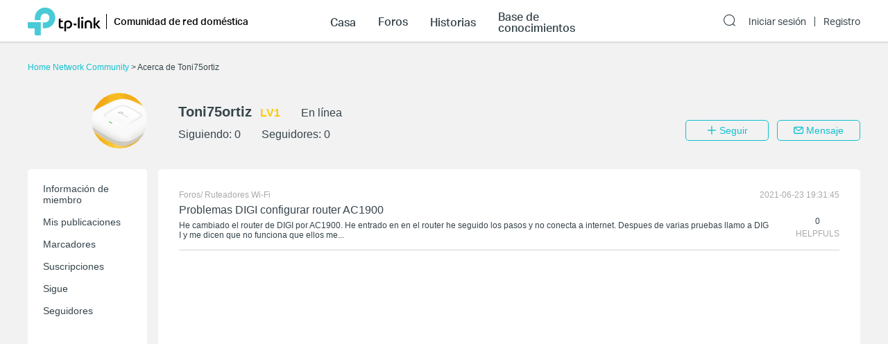

--- FILE ---
content_type: text/html; charset=utf-8
request_url: https://community.tp-link.com/mx/home/uc/post/1169078
body_size: 12340
content:
<!DOCTYPE html>
<html data-n-head-ssr data-n-head="">

<head>
  <meta data-n-head="true" charset="utf-8"/><meta data-n-head="true" name="viewport" content="width=device-width, initial-scale=1, user-scalable=no"/><meta data-n-head="true" data-hid="description" name="description" content="TP-Link Community"/><title data-n-head="true">Home Network Community</title><link data-n-head="true" rel="icon" type="image/x-icon" href="/favicon.ico"/><link data-n-head="true" rel="stylesheet" href="/plugins/ada/css/chunk-vendors.c49e508d.css"/><link data-n-head="true" rel="stylesheet" href="/plugins/ada/css/index.cccd43b9.css"/><script data-n-head="true" src="/plugins/params.js"></script><link rel="stylesheet" href="/_nuxt/app.308f8624aefe9cace4f078ed4f29f8d1.css"><style data-vue-ssr-id="27bacc00:0">.head-search-input-bar .popper__arrow{display:none}.filter-select .el-input .el-select__caret,.filter-select .el-input .el-select__caret.is-reverse{-webkit-transform:rotate(0)!important;transform:rotate(0)!important}.filter-select .el-select__caret:before{content:"\E778"!important;display:inline-block;height:30px;line-height:30px}.app-header .nav-item.forum-wrap.nav-link-wrap.active .module-tree{display:block!important}.filter-select .el-select__caret:after{display:none!important}.app-header .clear-btn{color:#069;font-size:16px;font-weight:500;width:auto;color:#fff}.home-community .app-header .clear-btn{color:#10c1d0}.app-header .filter-select .el-input .el-select__caret{color:#0492eb;color:#fff;font-size:20px;height:auto}.home-community .app-header .filter-select .el-input .el-select__caret{color:#4acbd6}.app-header .search-input.show-bar .el-input{display:block}.app-header .search-input.show-bar .el-input input{vertical-align:middle}.app-header .nav-item .search-bar-external-icon{position:absolute;color:#fff;vertical-align:middle;right:0;top:50%;-webkit-transform:translateY(-50%);transform:translateY(-50%)}.home-community .app-header .nav-item .search-bar-external-icon{color:#36444b}.app-header .nav-item.show-bar .search-bar-external-icon{display:none}.app-header .search-input-mobile{position:fixed;left:0;top:50px;padding:10px;width:100%;font-size:14px;background:#fff;background-clip:padding-box;border-top:2px solid transparent;z-index:101;-webkit-box-sizing:border-box;box-sizing:border-box;display:none}.search-input-mobile.show-bar{display:block}@media (max-width:1200px){.app-header .search-input .el-input__inner{width:75vw}.app-header .clear-btn{width:13vw;font-size:14px;padding:0;margin-left:2vw;font-weight:500}}</style><style data-vue-ssr-id="0b0ca65c:0">.uc-page .brief-info{margin-top:30px;position:relative}.uc-page .avatar-wrap{float:left;width:172px;height:80px;margin-right:15px}.uc-page .avatar-wrap-inner{position:relative;float:right;width:80px;height:80px}.uc-page .avatar-wrap .edit-tip,.uc-page .user-avatar{width:100%;height:100%;border-radius:50%}.uc-page .avatar-wrap .edit-tip{position:absolute;top:0;left:0;font-size:12px;color:#fff;background-color:rgba(33,33,33,.5);text-align:center;line-height:80px;cursor:pointer;white-space:nowrap;overflow:hidden;display:none}.uc-page .avatar-wrap:hover .edit-tip{display:block}.uc-page .brief-info-wrap{position:relative;overflow:hidden}.uc-page .brief-cell-wrap{overflow:hidden}.uc-page .brief-info .info-cell{display:inline-block}.uc-page .brief-info .user-name-cell{margin-bottom:12px}.uc-page .brief-info .el-icon-edit,.uc-page .brief-info .user-name{font-weight:700;margin-right:12px}.uc-page .brief-info .el-icon-edit{cursor:pointer}.uc-page .brief-info .level-name{font-weight:700}.uc-page .user-avatar-xs{float:left;width:50px;height:50px;margin-right:12px;border-radius:50%}.uc-page .brief-info-wrap a{color:#36444b}@media (max-width:767px){.uc-page .brief-info .btn-wrap{margin:12px -12px 0}.uc-page .unblock-btn{padding-left:0;padding-right:0;width:68px}}@media (max-width:768px){.uc-page .brief-info .info-cell{margin-right:12px}.uc-page .brief-info-wrap{padding:0 12px;font-size:12px}.uc-page .brief-info .user-name{font-size:18px}.uc-content-wrap{min-height:370px}.uc-content-box{overflow:hidden}.uc-page .brief-info .main-btn{padding-left:0;padding-right:0;width:100px}.uc-page-dropdown-menu__item{width:100px}}@media (min-width:768px){.uc-page .brief-info .info-cell{margin-right:30px}.uc-page .brief-info-wrap{padding:0 0 0 20px;font-size:16px}.uc-page .brief-info .main-btn{min-width:120px}.uc-page-dropdown-menu__item{width:120px}.uc-page .brief-info .user-name{font-size:20px}.uc-page .uc-container{padding-left:188px}.uc-content-wrap{min-height:546px}.uc-message-dialog .el-dialog{width:494px}}@media (max-width:992px){.uc-page .brief-info .btn-wrap{margin-top:12px;position:relative}}@media (min-width:992px){.uc-page .brief-info-wrap{padding:16px 0 0 30px}.uc-page .brief-info .btn-wrap{position:absolute;bottom:0;right:0}}.uc-container{position:relative}.uc-nav{position:absolute;top:0;left:0;height:100%;background-color:#fff;border-radius:5px}.uc-nav .nav-wrap{width:160px;padding:12px 6px;margin:0}.uc-nav .nav-wrap .nav-link-group{background-color:#f7f7f7;-webkit-transition:height 1s ease;transition:height 1s ease}.uc-nav .nav-wrap .nav-link{display:block;padding:8px 0 8px 16px;border-radius:5px;color:#36444b}.uc-nav .nav-wrap .nav-link.nav-collapse-header-active{font-weight:700}.uc-nav .nav-wrap .nav-link-group .nav-link{padding:8px 0 8px 20px}.uc-nav .nav-link:focus,.uc-nav .nav-link:hover{text-decoration:none}.uc-nav .nav-wrap-inner:hover .nuxt-link-active{background:none}.uc-nav .nav-wrap-inner .nav-link:hover,.uc-nav .nav-wrap-inner .nuxt-link-active,.uc-nav .nav-wrap-inner .nuxt-link-active:hover{background-color:#d7edfc}.home-community .uc-nav .nav-wrap-inner:hover .nuxt-link-active{background:none}.home-community .uc-nav .nav-wrap-inner .nav-link:hover,.home-community .uc-nav .nav-wrap-inner .nuxt-link-active,.home-community .uc-nav .nav-wrap-inner .nuxt-link-active:hover{background-color:#b7ecf0}.uc-page-dropdown-menu__item{padding:0;line-height:24px;text-align:center}.uc-page .send-message-btn{margin-left:12px}.uc-page .unfollow-btn{cursor:default!important}.uc-page .uc-content-wrap{margin-bottom:0}.uc-page .uc-nav-xs{padding-bottom:1px;margin-bottom:24px}.uc-nav-xs:after{content:"";position:absolute;width:100%;height:1px;background:#d3d4d5;left:0;bottom:0}.uc-page .nav-item-xs{position:relative}.uc-page .nav-link-group-xs{position:absolute;left:50%;top:110%;width:120%;-webkit-transform:translateX(-50%);transform:translateX(-50%);z-index:10;border-radius:6px;background-color:#f7f7f7;-webkit-transition:height 1s ease;transition:height 1s ease;overflow:hidden}.uc-page .nav-link-group-xs .uc-nav-link-xs{padding:10px}.uc-page .nav-link-group-xs .uc-nav-link-xs.nuxt-link-active{border:none;background-color:#d7edfc}.uc-page .swiper-container{overflow:visible}.uc-page .swiper-slide{width:auto}.uc-page .uc-nav-link-xs{width:auto;padding:16px 16px 9px;color:#36444b;display:block}.uc-nav-link-xs:focus,.uc-nav-link-xs:hover{text-decoration:none}.uc-page .uc-nav-link-xs.nav-collapse-header-xs-active,.uc-page .uc-nav-link-xs.nuxt-link-active,.uc-page .uc-nav-link-xs.uc-nav-link-xs-active{border-bottom:2px solid #0492eb;margin-bottom:-1px}.home-community .nav-link-group-xs .uc-nav-link-xs.nuxt-link-active{background-color:#10c1d0}.home-community .uc-nav-link-xs.nav-collapse-header-xs-active,.home-community .uc-nav-link-xs.nuxt-link-active,.home-community .uc-page .uc-nav-link-xs.uc-nav-link-xs-active{border-color:#10c1d0}.uc-nav-xs .number-badge-component{margin-left:2px}.uc-message-dialog .to-user{margin-bottom:6px}.message-form .el-form-item{margin-bottom:0}.uc-page .offical-icon{vertical-align:middle;margin-top:-5px;height:20px}</style><style data-vue-ssr-id="195aad38:0">.post-page .posts{margin-bottom:28px}.post-page .post-item{position:relative;font-size:12px;padding-bottom:12px;border-bottom:1px solid #d3d4d5;margin-bottom:12px}.post-page .post-title{margin-top:6px;font-weight:400;font-size:16px}.post-page .post-item__header{position:relative;color:#a7a9ac}.post-page .post-item__header a{color:#a7a9ac}.post-page .content-wrap{position:relative;min-height:36px}.post-page .content-txt{font-size:12px;display:inline-block;margin-top:6px;word-break:break-all}.post-page .qty-label{color:#a7a9ac}.post-page .story-status{color:#1f9900}@media (max-width:768px){.post-page .post-item .other-info{position:relative;margin:6px 0}.post-page .content-txt{max-height:30px;overflow:hidden;line-height:15px;margin-right:0}.post-page .kudo-wrap{position:relative;padding-top:6px}.post-page .qty-data,.post-page .qty-label{display:inline}.post-page .qty-label{padding:0 0 0 4px}}@media (min-width:768px){.post-page .post-item .other-info{position:absolute;top:0;right:0;margin:0}.post-page .content-txt,.post-page .post-title{margin-right:100px}.post-page .kudo-wrap{position:absolute;top:0;right:0;padding-top:0}.post-page .qty-data,.post-page .qty-label{display:block;text-align:center}.post-page .qty-label{padding-top:4px}}</style><style data-vue-ssr-id="47c61252:0">.pager-component .pager-list{text-align:right}.pager-component .page-item{color:#36444b;list-style:none outside none;display:inline-block;line-height:22px;min-width:22px;margin-left:6px;text-align:center;border:1px solid #a7a9ac;border-radius:5px}.pager-component .active{border-color:#0492eb;color:#0492eb}.pager-component .pager-list a:hover{background:#0492eb;border-color:#0492eb;color:#fff;text-decoration:none}.home-community .pager-component .active{border-color:#10c1d0;color:#10c1d0}.home-community .pager-component a:hover{background:#10c1d0;border-color:#10c1d0}.pager-component .more{border:none}@media (max-width:767px){.pager-component .pager-list{display:-webkit-box;display:-ms-flexbox;display:flex;-webkit-box-pack:justify;-ms-flex-pack:justify;justify-content:space-between}}</style><style data-vue-ssr-id="679496ea:0">@media (max-width:767px){.avaster-upload-dialog .el-dialog{width:100%;min-width:100%;min-height:100vh;margin:0 auto!important}.avaster-upload-dialog .el-dialog__header .el-dialog__title{font-size:16px}.avaster-upload-dialog .el-dialog__headerbtn .el-dialog__close{font-size:18px;font-weight:700;color:#36444b}.avaster-upload-dialog .el-dialog__body .el-button+.el-button{margin-left:0}.avaster-upload-dialog .el-dialog__body .el-button{width:100%}.avaster-upload-dialog .el-dialog__body .half-btn-wrap{width:50%}.avaster-upload-dialog .avaster-upload-dialog-footer{display:none}}@media (min-width:768px){.avaster-upload-dialog .el-dialog{width:446px;min-width:494px}.avaster-upload-dialog .avaster-selecter .avaster-selecter-browser,.avaster-upload-dialog .avaster-selecter .avaster-selecter-tip{display:inline-block}}.avaster-upload-dialog .half-btn-wrap{display:inline-block;-webkit-box-sizing:border-box;box-sizing:border-box}.avaster-upload-dialog .half-btn-wrap+.half-btn-wrap{padding-left:12px}.avaster-upload-dialog .avaster-selecter .avaster-selecter-title{font-size:14px;color:#36444b;line-height:16px}.avaster-upload-dialog .avaster-selecter .avaster-selecter-browser{margin-top:12px;vertical-align:top}.avaster-upload-dialog .avaster-selecter .avaster-selecter-tip{margin-top:12px;margin-left:8px;font-size:12px;color:#a7a9ac;line-height:14px;vertical-align:top}.avaster-upload-dialog .avaster-selecter .avaster-upload-error{margin-top:4px;color:#e62532}.avaster-upload-dialog .avaster-selecter .avaster-upload-error .iconfont{font-size:23px}.avaster-upload-dialog .avaster-selecter .avaster-upload-error span{vertical-align:3px;font-size:12px;line-height:14px}.avaster-upload-dialog .avaster-selecter .avaster-selecter-hr{margin-top:25px;margin-bottom:24px;background:#d3d4d5;height:1px}.avaster-upload-dialog .avaster-selecter .avaster-selecter-default{margin:12px -7px 24px}.avaster-upload-dialog .avaster-selecter .avaster-selecter-default-item{position:relative;margin:14px 7px;cursor:pointer}.avaster-upload-dialog .avaster-selecter .avaster-selecter-default-item img{width:43px;height:43px}.avaster-upload-dialog .avaster-selecter .avaster-selecter-default-item-selected img{outline:2px solid #0492eb}.avaster-upload-dialog .avaster-selecter .avaster-selecter-default-item-selected:after{position:absolute;content:"";background:url([data-uri]);background-size:100%;width:20px;height:20px;right:0}.avaster-upload-dialog .avaster-canvas{width:100%;height:300px;margin-bottom:24px}.avaster-upload-dialog .avaster-canvas img{max-width:100%;max-height:100%}.avaster-upload-dialog .avaster-upload-dialog-footer{text-align:right}.avaster-upload-dialog .cropper-modal{background-color:#fff}</style><style data-vue-ssr-id="3543aac7:0">@media (max-width:767px){.nickname-dialog .el-dialog{width:100%;min-height:100vh;margin:0 auto!important}.nickname-dialog .nickname-dialog-wrap{padding:82px 24px 40px}.nickname-dialog .el-button{width:100%}}@media (min-width:768px){.nickname-dialog .el-dialog{width:494px}.nickname-dialog .nickname-dialog-header{display:none}.nickname-dialog .nickname-dialog-wrap{padding:30px 24px 40px}.nickname-dialog .el-button{width:100px}}.nickname-dialog .el-dialog__header{display:none}.nickname-dialog .el-dialog__body{padding:0;word-break:normal}.nickname-dialog .nickname-tip1{line-height:21px;margin-bottom:16px;font-size:18px;color:#36444b}.nickname-dialog .nickname-tip2{line-height:16px;font-size:14px;color:#36444b}.nickname-dialog .nickname-tip3{margin-top:24px;margin-bottom:5px}.field-error input{border-color:red}.nickname-dialog .nickname-save-btn{margin-top:30px}.nickname-dialog .el-icon-close{position:absolute;top:20px;right:20px;font-size:1.5em;cursor:pointer}@media (max-width:767px){.nickname-dialog .el-icon-close{top:64px}}</style><style data-vue-ssr-id="c326ad6c:0">.footer{font-size:12px;line-height:1.2;background-color:#363e4d}.footer .footer-container{margin-top:0}.footer li{list-style:none outside none}.footer .col,.footer .col dl{float:left}@media only screen and (max-width:768px){.footer{margin-top:30px}.footer .col.b{float:left;margin-top:18px}.footer .sub-nav .col dl{padding-right:20px}}@media only screen and (min-width:768px){.footer{margin-top:60px}.footer .col.b{float:right;margin-top:0}.footer .sub-nav .col dl{padding-right:70px}}.footer .sub-nav{padding:30px 0 10px}.footer .site-select-and-copyright,.footer .site-select-and-copyright a,.footer .sub-nav,.footer .sub-nav a{color:#fff;font-weight:400}.footer .sub-nav .col dl:last-child{padding-right:0}.footer .sub-nav .col dt{padding-bottom:15px;font-size:14px}.footer .sub-nav .col dd li{margin-bottom:10px}.footer .sub-nav .follow-us a{float:left;margin-right:9px}.footer .sub-nav .follow-us a:last-child{margin-right:0}.follow-us .icon{display:inline-block;width:32px;height:32px;overflow:hidden;text-indent:100px;white-space:nowrap;text-decoration:none;background-repeat:no-repeat;background-position:50% 50%}.footer .site-select-and-copyright{padding:12px 0 30px;text-align:center}.footer .copyright{padding-top:7px;color:#787878}.footer .icon-down-drop{padding-right:25px}.footer .sub-nav .col dd a,.site-select-and-copyright .col a{color:#a0a2a8}.footer .sub-nav .col dd .social-icon{color:#fff;font-size:32px;line-height:1}.footer .social-icon-item{width:32px;height:32px;display:inline-block}.footer .social-icon-vk{background:url(/_nuxt/img/ic-vk.2d367f4.png) 50% 0 no-repeat;background-size:100%}.footer .social-icon-youtube{background:url([data-uri]) 50% 0 no-repeat;background-size:100%}.footer .social-icon-telegram{background:url(/_nuxt/img/ic-telegram.7e25d41.png) 50% 0 no-repeat;background-size:100%}.footer .social-icon-twitter{background:url(/_nuxt/img/ic-twitter.098fb90.png) 50% 0 no-repeat;background-size:100%}@media only screen and (max-width:767.99px){.footer .col.a{display:-webkit-box;display:-ms-flexbox;display:flex;float:none}.footer .col .about{-webkit-box-flex:1;-ms-flex:1;flex:1;padding-right:0}.footer .site-select-and-copyright{text-align:left}}</style><style data-vue-ssr-id="132af6f4:0">#tp-cookie-banner{font-size:16px;line-height:1.5;color:rgba(54,68,75,.9);background:hsla(0,0%,100%,.86);position:fixed;left:0;right:0;bottom:0;z-index:99998;-webkit-box-shadow:0 -2px 4px #ccc;box-shadow:0 -2px 4px #ccc}#tp-cookie-banner .tp-cookie-banner-container{padding:1.25em 20px;width:100%;max-width:95em;margin:0 auto;-webkit-box-sizing:border-box;box-sizing:border-box}#tp-cookie-banner a{color:#069;cursor:pointer;text-decoration:underline}#tp-cookie-banner .tp-cookie-button-box{margin-top:1em;text-align:right}#tp-cookie-banner .el-dialog{width:800px;max-width:88%}#tp-cookie-banner .el-dialog__header{padding:0}#tp-cookie-banner .el-dialog__body{padding:30px 40px 20px}#tp-cookie-banner .el-dialog__body p{font-size:16px;line-height:1.5;word-break:normal;margin-bottom:.5em}#tp-cookie-banner .el-dialog__body .tp-cookie-title h2{font-size:24px;margin-bottom:.5em}#tp-cookie-banner .el-dialog__body .tp-cookie-item{margin-top:.5em}#tp-cookie-banner .el-dialog__body .tp-cookie-item .tp-cookie-item-title{display:-webkit-box;display:-ms-flexbox;display:flex;-webkit-box-pack:justify;-ms-flex-pack:justify;justify-content:space-between;padding:.5em 0;gap:10px}#tp-cookie-banner .el-dialog__body .tp-cookie-item .tp-cookie-item-title h3{font-size:1.25em;cursor:pointer;position:relative}#tp-cookie-banner .el-dialog__body .tp-cookie-item .tp-cookie-item-title h3:before{content:"+";position:absolute;top:0;right:calc(100% + .5em)}#tp-cookie-banner .el-dialog__body .tp-cookie-item .tp-cookie-item-title h3.active:before{content:"-"}#tp-cookie-banner .el-dialog__body .tp-cookie-item .tp-cookie-item-detail{margin-top:.5em}#tp-cookie-banner .el-dialog__body .tp-cookie-item .tp-cookie-item-detail hr{margin:.25em 0}#tp-cookie-banner .el-dialog__body .tp-cookie-item .tp-cookie-item-detail p{font-size:12px}#tp-cookie-banner .el-dialog__body .tp-cookie-item .tp-cookie-item-detail p.tp-cookie-item-list-title{font-weight:700}#tp-cookie-banner .el-dialog__footer{text-align:center;padding:0 40px 30px}.home-community #tp-cookie-banner a{color:#10c1d0}@media (max-width:1199px){#tp-cookie-banner{font-size:12px}}@media (max-width:767px){#tp-cookie-banner .tp-cookie-button-box .el-button{display:block;width:100%}#tp-cookie-banner .tp-cookie-button-box .el-button+.el-button{margin:1em 0 0}#tp-cookie-banner .el-dialog__body{padding-left:20px;padding-right:20px}#tp-cookie-banner .el-dialog__body p{font-size:14px}#tp-cookie-banner .el-dialog__body .tp-cookie-item .tp-cookie-item-title h3:before{right:100%}#tp-cookie-banner .el-dialog__footer{padding-left:20px;padding-right:20px}#tp-cookie-banner .el-dialog__footer .el-button{display:block;width:100%}#tp-cookie-banner .el-dialog__footer .el-button+.el-button{margin:1em 0 0}}</style>
  <!-- Global site tag (gtag.js) - Google Analytics -->
  <script>
    window.dataLayer = window.dataLayer || [];
    function gtag() { dataLayer.push(arguments); }
    gtag('js', new Date());
  </script>
</head>

<body class="home-community" data-n-head="class">
  <div data-server-rendered="true" id="__nuxt"><div class="nuxt-progress" style="width:0%;height:2px;background-color:#0492EB;opacity:0;"></div><div id="__layout"><div class="default-container"><div class="app-header community-app-header show"><div class="container"><div class="logo"><i class="navbar-toggle hidden-lg-and-up el-icon-ic-menu iconfont"></i><i class="hidden-lg-and-up search-icon-xs el-icon-search"></i><a href="https://www.tp-link.com/" target="_blank" data-vars-event-category="Header-Logo" class="ga-click"><img src="/_nuxt/img/logo-dark.4cccba2.png" alt="TP-Link" class="logo-img hidden-md-and-down"></a><a href="/" data-vars-event-category="Header-Logo" class="ga-click nuxt-link-active"><img src="/_nuxt/img/logo-dark.4cccba2.png" alt="TP-Link" class="logo-img hidden-lg-and-up"></a><div class="el-dropdown"><a href="/mx/home/" data-vars-event-category="SOHO_Header-home" class="hidden-sm-and-down community-name font-aktiv-medium ga-click nuxt-link-active">Comunidad de red doméstica</a><ul class="el-dropdown-menu el-popper header-dropdown" style="display:none;"><li tabindex="-1" class="el-dropdown-menu__item"><!----><a href="/mx/" data-vars-event-category="Community-Home" class="ga-click nuxt-link-active">Hogar comunitario</a></li><!----><li tabindex="-1" class="el-dropdown-menu__item"><!----><a href="/mx/smart-home" data-vars-event-category="SmartHome" class="ga-click">Comunidad de hogares inteligentes
              </a></li><li tabindex="-1" class="el-dropdown-menu__item"><!----><a href="/mx/business" data-vars-event-category="Business" class="ga-click">Comunidad de Negocios
              </a></li></ul></div><div class="search-input-mobile nav-item hidden-lg-and-up"><div class="el-select search-input filter-select"><!----><div class="el-input el-input--suffix"><!----><input type="text" readonly="readonly" autocomplete="off" placeholder="Buscar el Comunidad de red doméstica" class="el-input__inner"><!----><span class="el-input__suffix"><span class="el-input__suffix-inner"><i class="el-select__caret el-input__icon el-icon-"></i><!----><!----><!----><!----><!----></span><!----></span><!----><!----></div><div class="el-select-dropdown el-popper head-search-input-bar" style="min-width:;display:none;"><div class="el-scrollbar" style="display:none;"><div class="el-select-dropdown__wrap el-scrollbar__wrap el-scrollbar__wrap--hidden-default"><ul class="el-scrollbar__view el-select-dropdown__list"><!----><ul class="el-select-group__wrap"><li class="el-select-group__title">Busca en</li><li><ul class="el-select-group"><li class="el-select-dropdown__item"><span>Comunidad de red doméstica</span></li></ul></li></ul><!----><ul class="el-select-group__wrap"><li class="el-select-group__title"></li><li><ul class="el-select-group"><li class="el-select-dropdown__item"><span>Foros</span></li></ul></li></ul><ul class="el-select-group__wrap"><li class="el-select-group__title"></li><li><ul class="el-select-group"><li class="el-select-dropdown__item"><span>Cuentos</span></li></ul></li></ul><ul class="el-select-group__wrap"><li class="el-select-group__title"></li><li><ul class="el-select-group"><li class="el-select-dropdown__item"><span>Base de conocimientos</span></li></ul></li></ul></ul></div><div class="el-scrollbar__bar is-horizontal"><div class="el-scrollbar__thumb" style="width:0;transform:translateX(0%);ms-transform:translateX(0%);webkit-transform:translateX(0%);"></div></div><div class="el-scrollbar__bar is-vertical"><div class="el-scrollbar__thumb" style="height:0;transform:translateY(0%);ms-transform:translateY(0%);webkit-transform:translateY(0%);"></div></div></div><!----></div></div><button type="button" class="el-button clear-btn el-button--text"><!----><!----><span>Cancelar</span></button></div></div><div class="bs-navbar collapsed"><div class="navbar-mask hidden-lg-and-up"></div><div class="navbar-nav"><div class="hidden-lg-and-up navbar-toggle nav-item"><i class="el-icon-close"></i></div><div class="nav-wrap"><div data-vars-event-category="SOHO_Header-Menu_home" class="nav-item nav-link-wrap font-aktiv-medium ga-click"><span class="forum-link font-aktiv-medium">Casa</span></div><div tabindex="0" class="nav-item forum-wrap nav-link-wrap"><span data-vars-event-category="SOHO_Header-Menu_forums" class="forum-link font-aktiv-medium ga-click">Foros</span><div tabindex="0" class="module-tree hidden-md-and-down" style="display:none;"><div class="container"><div class="module-tree-wrap"><div class="module-tree-item"><div class="module-tree-inner"><span data-vars-event-category="SOHO_Header-Menu_forums_Wi-Fi-para-toda-la-casa" class="module-tree-parent ga-click">Wi-Fi para toda la casa</span><div><a href="/mx/home/forum/316" data-vars-event-category="SOHO_Header-Menu_forums_Wi-Fi-para-toda-la-casa_Deco" class="module-tree-child">
                                Deco
                              </a></div></div></div>  <div class="module-tree-item"><div class="module-tree-inner"><span data-vars-event-category="SOHO_Header-Menu_forums_Ruteadores-Wi-Fi" class="module-tree-parent ga-click">Ruteadores Wi-Fi</span><div><a href="/mx/home/forum/302" data-vars-event-category="SOHO_Header-Menu_forums_Ruteadores-Wi-Fi_Ruteadores-Wi-Fi" class="module-tree-child">
                                Ruteadores Wi-Fi
                              </a></div></div></div>  <div class="module-tree-item"><div class="module-tree-inner"><span data-vars-event-category="SOHO_Header-Menu_forums_Expansión-de-la-red" class="module-tree-parent ga-click">Expansión de la red</span><div><a href="/mx/home/forum/362" data-vars-event-category="SOHO_Header-Menu_forums_Expansión-de-la-red_Extensores-de-rango" class="module-tree-child">
                                Extensores de rango
                              </a><a href="/mx/home/forum/368" data-vars-event-category="SOHO_Header-Menu_forums_Expansión-de-la-red_Adaptadores" class="module-tree-child">
                                Adaptadores
                              </a><a href="/mx/home/forum/364" data-vars-event-category="SOHO_Header-Menu_forums_Expansión-de-la-red_Powerline" class="module-tree-child">
                                Powerline
                              </a><a href="/mx/home/forum/370" data-vars-event-category="SOHO_Header-Menu_forums_Expansión-de-la-red_Accesorios" class="module-tree-child">
                                Accesorios
                              </a><a href="/mx/home/forum/366" data-vars-event-category="SOHO_Header-Menu_forums_Expansión-de-la-red_Puntos-de-acceso" class="module-tree-child">
                                Puntos de acceso
                              </a><a href="/mx/home/forum/372" data-vars-event-category="SOHO_Header-Menu_forums_Expansión-de-la-red_Switches-PyME" class="module-tree-child">
                                Switches PyME
                              </a></div></div></div>  <div class="module-tree-item"><div class="module-tree-inner"><span data-vars-event-category="SOHO_Header-Menu_forums_Módem-/-puertas-de-enlace" class="module-tree-parent ga-click">Módem / puertas de enlace</span><div><a href="/mx/home/forum/374" data-vars-event-category="SOHO_Header-Menu_forums_Módem-/-puertas-de-enlace_Cable-Módem-y-ruteadores" class="module-tree-child">
                                Cable Módem y ruteadores
                              </a><a href="/mx/home/forum/396" data-vars-event-category="SOHO_Header-Menu_forums_Módem-/-puertas-de-enlace_Módem-DSL-y-ruteadores" class="module-tree-child">
                                Módem DSL y ruteadores
                              </a><a href="/mx/home/forum/398" data-vars-event-category="SOHO_Header-Menu_forums_Módem-/-puertas-de-enlace_Ruteadores-3G/4G/MiFi" class="module-tree-child">
                                Ruteadores 3G/4G/MiFi
                              </a></div></div></div>  <div class="module-tree-item"><div class="module-tree-inner"><a href="/mx/home/forum/310" data-vars-event-category="SOHO_Header-Menu_forums_Adaptador-/-Accesorios" class="ga-click"><span class="module-tree-parent">Adaptador / Accesorios</span></a></div></div>  <div class="module-tree-item"><div class="module-tree-inner"><a href="/mx/home/forum/312" data-vars-event-category="SOHO_Header-Menu_forums_Aplicaciones" class="ga-click"><span class="module-tree-parent">Aplicaciones</span></a></div></div>  <div class="module-tree-item"><div class="module-tree-inner"><span data-vars-event-category="SOHO_Header-Menu_forums_Comentarios-y-anuncios" class="module-tree-parent ga-click">Comentarios y anuncios</span><div><a href="/mx/home/forum/406" data-vars-event-category="SOHO_Header-Menu_forums_Comentarios-y-anuncios_Discusión-General" class="module-tree-child">
                                Discusión General
                              </a><a href="/mx/home/forum/408" data-vars-event-category="SOHO_Header-Menu_forums_Comentarios-y-anuncios_Ideas-para-TP-Link" class="module-tree-child">
                                Ideas para TP-Link
                              </a></div></div></div><!----></div></div></div><div class="hidden-lg-and-up modules-wrap-xs" style="display:none;"><ul><li class="module-item-xs"><span>Wi-Fi para toda la casa</span><ul style="display:none;"><li data-vars-event-category="SOHO_Header-Menu_forums_Wi-Fi-para-toda-la-casa_Deco" class="sub-module-item-xs ga-click">
                          Deco
                        </li></ul></li><li class="module-item-xs"><span>Ruteadores Wi-Fi</span><ul style="display:none;"><li data-vars-event-category="SOHO_Header-Menu_forums_Ruteadores-Wi-Fi_Ruteadores-Wi-Fi" class="sub-module-item-xs ga-click">
                          Ruteadores Wi-Fi
                        </li></ul></li><li class="module-item-xs"><span>Expansión de la red</span><ul style="display:none;"><li data-vars-event-category="SOHO_Header-Menu_forums_Expansión-de-la-red_Extensores-de-rango" class="sub-module-item-xs ga-click">
                          Extensores de rango
                        </li><li data-vars-event-category="SOHO_Header-Menu_forums_Expansión-de-la-red_Adaptadores" class="sub-module-item-xs ga-click">
                          Adaptadores
                        </li><li data-vars-event-category="SOHO_Header-Menu_forums_Expansión-de-la-red_Powerline" class="sub-module-item-xs ga-click">
                          Powerline
                        </li><li data-vars-event-category="SOHO_Header-Menu_forums_Expansión-de-la-red_Accesorios" class="sub-module-item-xs ga-click">
                          Accesorios
                        </li><li data-vars-event-category="SOHO_Header-Menu_forums_Expansión-de-la-red_Puntos-de-acceso" class="sub-module-item-xs ga-click">
                          Puntos de acceso
                        </li><li data-vars-event-category="SOHO_Header-Menu_forums_Expansión-de-la-red_Switches-PyME" class="sub-module-item-xs ga-click">
                          Switches PyME
                        </li></ul></li><li class="module-item-xs"><span>Módem / puertas de enlace</span><ul style="display:none;"><li data-vars-event-category="SOHO_Header-Menu_forums_Módem-/-puertas-de-enlace_Cable-Módem-y-ruteadores" class="sub-module-item-xs ga-click">
                          Cable Módem y ruteadores
                        </li><li data-vars-event-category="SOHO_Header-Menu_forums_Módem-/-puertas-de-enlace_Módem-DSL-y-ruteadores" class="sub-module-item-xs ga-click">
                          Módem DSL y ruteadores
                        </li><li data-vars-event-category="SOHO_Header-Menu_forums_Módem-/-puertas-de-enlace_Ruteadores-3G/4G/MiFi" class="sub-module-item-xs ga-click">
                          Ruteadores 3G/4G/MiFi
                        </li></ul></li><li data-vars-event-category="SOHO_Header-Menu_forums_Adaptador-/-Accesorios" class="module-item-xs ga-click">
                      Adaptador / Accesorios
                    </li><li data-vars-event-category="SOHO_Header-Menu_forums_Aplicaciones" class="module-item-xs ga-click">
                      Aplicaciones
                    </li><li class="module-item-xs"><span>Comentarios y anuncios</span><ul style="display:none;"><li data-vars-event-category="SOHO_Header-Menu_forums_Comentarios-y-anuncios_Discusión-General" class="sub-module-item-xs ga-click">
                          Discusión General
                        </li><li data-vars-event-category="SOHO_Header-Menu_forums_Comentarios-y-anuncios_Ideas-para-TP-Link" class="sub-module-item-xs ga-click">
                          Ideas para TP-Link
                        </li></ul></li></ul></div></div><div data-vars-event-category="SOHO_Header-Menu_stories" class="nav-item nav-link-wrap font-aktiv-medium ga-click"><span class="forum-link font-aktiv-medium">Historias</span></div><div data-vars-event-category="SOHO_Header-Menu_stories" class="nav-item nav-link-wrap font-aktiv-medium ga-click"><span class="forum-link font-aktiv-medium">Base de conocimientos</span></div></div><div class="login nav-item"><div class="search-input nav-item"><i class="el-icon-search hidden-md-and-down search-icon search-bar-external-icon"> </i></div><a href="/mx/login?redirect=%2Fmx%2Fhome%2Fuc%2Fpost%2F1169078" data-vars-event-category="Header-Login" class="font-aktiv-regular login-link ga-click">Iniciar sesión</a><a href="/mx/register" data-vars-event-category="Header-Register" class="font-aktiv-regular ga-click">Registro</a></div></div></div></div></div><div class="page-content-wrap"><div class="uc-page"><div class="container"><div class="bread-crumbs"><a href="/mx/home/" class="nuxt-link-active"><span class="hidden-sm-and-up">&lt; </span>Home Network Community
        </a><span class="hidden-xs-only"> &gt; </span><span class="hidden-xs-only">Acerca de Toni75ortiz</span></div><div class="brief-info"><div class="avatar-wrap hidden-xs-only"><div data-vars-event-category="UserCenter_EditAvatar" class="avatar-wrap-inner ga-click"><img src="/avatar/avatar-1.png" class="user-avatar"><!----></div></div><div class="brief-info-wrap"><div class="clear"><img src="/avatar/avatar-1.png" class="user-avatar-xs hidden-sm-and-up"><div class="brief-cell-wrap"><div class="user-name-cell"><span class="info-cell"><span class="user-name">Toni75ortiz</span><!----><!----><span class="level-name">LV1</span></span><span>En línea</span></div><div><span class="info-cell">Siguiendo:
                  <a href="/mx/home/uc/following/1169078">0</a></span><span>Seguidores:
                  <a href="/mx/home/uc/follower/1169078">0</a></span></div></div></div><div class="btn-wrap"><span><button type="button" class="el-button main-btn el-button--default"><!----><!----><span><i class="el-icon-ic-add iconfont"></i> Seguir</span></button></span><button type="button" class="el-button send-message-btn main-btn el-button--default"><!----><!----><span><i class="el-icon-ic-message iconfont"></i> Mensaje</span></button><!----></div></div></div></div><div class="content-wrap"><div class="container uc-container"><div class="uc-nav hidden-xs-only"><div class="nav-wrap page-section"><div class="nav-wrap-inner"><div class="nav-item"><a href="/mx/home/uc/info/1169078" data-vars-event-category="SOHO_UserCenetr_Información-de-miembro" class="nav-link ga-click">
                  Información de miembro
                  <!----></a></div><div class="nav-item"><div class="nav-collapse"><a role="button" class="nav-link nav-collapse-header">Mis publicaciones</a><div class="nav-link-group" style="display:none;"><a href="/mx/home/uc/post/1169078" data-vars-event-category="SOHO_UserCenetr_Todas-las-publicaciones" class="nav-link ga-click nuxt-link-exact-active nuxt-link-active">
                      Todas las publicaciones
                      <!----></a><a href="/mx/home/uc/post/underReview/1169078" data-vars-event-category="SOHO_UserCenetr_Publicaciones-bajo-revisión" class="nav-link ga-click">
                      Publicaciones bajo revisión
                      <!----></a></div></div></div><div class="nav-item"><a href="/mx/home/uc/bookmark/1169078" data-vars-event-category="SOHO_UserCenetr_Marcadores" class="nav-link ga-click">
                  Marcadores
                  <!----></a></div><div class="nav-item"><a href="/mx/home/uc/subscription/1169078" data-vars-event-category="SOHO_UserCenetr_Suscripciones" class="nav-link ga-click">
                  Suscripciones
                  <!----></a></div><div class="nav-item"><a href="/mx/home/uc/following/1169078" data-vars-event-category="SOHO_UserCenetr_Sigue" class="nav-link ga-click">
                  Sigue
                  <!----></a></div><div class="nav-item"><a href="/mx/home/uc/follower/1169078" data-vars-event-category="SOHO_UserCenetr_Seguidores" class="nav-link ga-click">
                  Seguidores
                  <!----></a></div></div></div></div><div class="page-section uc-content-wrap"><div class="uc-content-box"><div class="uc-nav-xs hidden-sm-and-up"><div class="swiper-wrapper"><div class="swiper-slide nav-item-xs"><a href="/mx/home/uc/info/1169078" class="uc-nav-link-xs">
                    Información de miembro
                    <!----></a></div><div class="swiper-slide nav-item-xs"><div class="nav-collapse-xs"><a role="button" class="uc-nav-link-xs nav-collapse-header-xs">Mis publicaciones</a><div class="nav-link-group-xs" style="display:none;"><a href="/mx/home/uc/post/1169078" data-vars-event-category="SOHO_UserCenetr_Todas-las-publicaciones" class="uc-nav-link-xs ga-click nuxt-link-exact-active nuxt-link-active">
                        Todas las publicaciones
                        <!----></a><a href="/mx/home/uc/post/underReview/1169078" data-vars-event-category="SOHO_UserCenetr_Publicaciones-bajo-revisión" class="uc-nav-link-xs ga-click">
                        Publicaciones bajo revisión
                        <!----></a></div></div></div><div class="swiper-slide nav-item-xs"><a href="/mx/home/uc/bookmark/1169078" class="uc-nav-link-xs">
                    Marcadores
                    <!----></a></div><div class="swiper-slide nav-item-xs"><a href="/mx/home/uc/subscription/1169078" class="uc-nav-link-xs">
                    Suscripciones
                    <!----></a></div><div class="swiper-slide nav-item-xs"><a href="/mx/home/uc/following/1169078" class="uc-nav-link-xs">
                    Sigue
                    <!----></a></div><div class="swiper-slide nav-item-xs"><a href="/mx/home/uc/follower/1169078" class="uc-nav-link-xs">
                    Seguidores
                    <!----></a></div></div></div><div class="post-page"><div><div class="posts"><div class="post-item"><div class="post-item__header"><span>
              Foros/
              <a href="/mx/home/forum/302" data-vars-event-category="UserCenter_MyPost_ArticleModule" class="ga-click">Ruteadores Wi-Fi</a></span><div class="other-info">2021-06-23 19:31:45</div></div><div class="post-title"><a href="/mx/home/forum/topic/268416" data-vars-event-category="UserCenter_MyPost_ArticleLink" class="ga-click">Problemas DIGI configurar router AC1900</a><!----></div><div class="content-wrap"><div class="content-txt">He cambiado el router de DIGI por AC1900. He entrado en en el router he seguido los pasos y no conecta a internet. Despues de varias pruebas llamo a DIGI y me dicen que no funciona que ellos me...</div><div class="kudo-wrap"><span class="qty-data">0</span><span class="qty-label">HELPFULS</span></div></div></div></div><!----></div></div></div></div></div></div><div class="el-dialog__wrapper avaster-upload-dialog dialog-component" style="display:none;"><div role="dialog" aria-modal="true" aria-label="dialog" class="el-dialog" style="margin-top:15vh;"><div class="el-dialog__header"><div class="header-wrap"><button type="button" class="el-button header-btn el-button--text"><!----><!----><span>Cancelar</span></button><span class="title-text">Editar Avatar</span><button type="button" class="el-button header-btn el-button--text"><!----><!----><span>Guardar</span></button></div><!----></div><!----><!----></div></div><div class="el-dialog__wrapper uc-message-dialog dialog-component" style="display:none;"><div role="dialog" aria-modal="true" aria-label="dialog" class="el-dialog" style="margin-top:15vh;"><div class="el-dialog__header"><div class="header-wrap"><button type="button" class="el-button header-btn el-button--text"><!----><!----><span>Cancelar</span></button><span class="title-text">Nuevo mensaje</span><button type="button" class="el-button header-btn el-button--text"><!----><!----><span>Enviar</span></button></div><!----></div><!----><div class="el-dialog__footer"><span class="dialog-footer"><button type="button" class="el-button el-button--default"><!----><!----><span>Cancelar</span></button><button type="button" class="el-button el-button--primary"><!----><!----><span>Enviar</span></button></span></div></div></div><div class="el-dialog__wrapper nickname-dialog" style="display:none;"><div role="dialog" aria-modal="true" aria-label="dialog" class="el-dialog" style="margin-top:15vh;"><div class="el-dialog__header"><span class="el-dialog__title"></span><!----></div><!----><!----></div></div></div></div><div class="footer font-aktiv-light"><div class="container footer-container"><div class="sub-nav clear"><div class="col a"><dl class="about"><dt class="more footer-sub-title font-aktiv-medium"><a href="https://www.tp-link.com/about-us/corporate-profile/" data-vars-event-category="Footer-Menu_AboutUs" class="ga-click">Acerca de Nosotros</a></dt><dd><ul><li><a href="https://www.tp-link.com/about-us/corporate-profile/" data-vars-event-category="Footer-Menu_CorporateProfile" class="ga-click">Perfil Corporativo</a></li><li><a href="https://www.tp-link.com/about-us/contact/" data-vars-event-category="Footer-Menu_ContactUs" class="ga-click">Contáctanos</a></li><li><a data-vars-event-category="Footer-Menu_PrivacyPolicy" href="https://privacy.tp-link.com/web/official/privacy-policy?region=MX" class="ga-click">Privacidad</a></li><!----></ul></dd></dl><dl><dt class="more footer-sub-title font-aktiv-medium"><a href="https://www.tp-link.com/press/news/" data-vars-event-category="Footer-Menu_Press" class="ga-click">Prensa</a></dt><dd><ul><li><a href="https://www.tp-link.com/press/news/" data-vars-event-category="Footer-Menu_News" class="ga-click">Noticias</a></li><li><a href="https://www.tp-link.com/press/award/" data-vars-event-category="Footer-Menu_Awards" class="ga-click">Premios</a></li><li><a href="https://www.tp-link.com/press/security-advisory/" data-vars-event-category="Footer-Menu_SecurityAdvisory" class="ga-click">Asesor de seguridad</a></li></ul></dd></dl></div><div class="col b"><dl class="follow-us"><dt class="footer-sub-title font-aktiv-medium">Síguenos</dt><dd><a href="https://www.youtube.com/user/TPLINKTECH" target="_blank" data-vars-event-category="Footer-FollowUs_Youtube" class="social-icon icon-youtube ga-click"><i class="el-icon-ic-youtube iconfont"></i></a><a href="https://www.facebook.com/TPLINKUS/" target="_blank" data-vars-event-category="Footer-FollowUs_Facebook" class="social-icon icon-facebook ga-click"><i class="el-icon-ic-facebook iconfont"></i></a><a href="https://twitter.com/tplinkus" target="_blank" data-vars-event-category="Footer-FollowUs_Twitter" class="social-icon icon-twitter ga-click"><i class="social-icon-twitter social-icon-item"></i></a><a href="https://www.linkedin.com/company/tp-link-technologies-co-ltd?trk=biz-brand-tree-co-name" target="_blank" data-vars-event-category="Footer-FollowUs_Linkedin" class="social-icon icon-linkedin ga-click"><i class="el-icon-ic-linkedin iconfont"></i></a></dd></dl></div></div><div class="row site-select-and-copyright"><div class="copyright">Copyright ©  por TP-LINK TECHNOLOGIES DE MEXICO S.A. de C.V. Todos los derechos reservados.</div></div></div></div><div id="tp-cookie-banner"><div class="tp-cookie-banner" style="display:none;"><div class="tp-cookie-banner-container"><p class="desc">We use cookies and browser activity to improve your experience,
          personalize content and ads, and analyze how our sites are used. For more details, please read our
          <a href="https://privacy.tp-link.com/web/official/privacy-policy?region=MX">Privacy Policy</a>.
        </p><div class="tp-cookie-button-box"><button type="button" class="el-button el-button--default is-plain"><!----><!----><span>Cookie Settings</span></button><button type="button" class="el-button el-button--primary"><!----><!----><span>Accept All Cookies</span></button></div></div></div><div class="el-dialog__wrapper" style="display:none;"><div role="dialog" aria-modal="true" aria-label="dialog" class="el-dialog" style="margin-top:5vh;"><div class="el-dialog__header"><span class="el-dialog__title"></span><button type="button" aria-label="Close" class="el-dialog__headerbtn"><i class="el-dialog__close el-icon el-icon-close"></i></button></div><!----><div class="el-dialog__footer"><div><button type="button" class="el-button el-button--default is-plain"><!----><!----><span>Opt-Out</span></button><button type="button" class="el-button el-button--default is-plain"><!----><!----><span>Save Settings</span></button><button type="button" class="el-button el-button--primary"><!----><!----><span>Accept All Cookies</span></button></div></div></div></div></div><div class="el-dialog__wrapper nickname-dialog" style="display:none;"><div role="dialog" aria-modal="true" aria-label="dialog" class="el-dialog" style="margin-top:15vh;"><div class="el-dialog__header"><span class="el-dialog__title"></span><!----></div><!----><!----></div></div></div></div></div><script type="text/javascript">window.__NUXT__={"layout":"default","data":[{"user":{"userId":1169078,"nickName":"Toni75ortiz","largeIconPath":"\u002Favatar\u002Favatar-1.png","offical":false,"levelName":"LV1","sendMessage":false,"followingQty":0,"followerQty":0,"betaTester":false,"subscribed":false},"followed":false,"friend":false,"isOnline":true},{"currentPage":1,"total":1,"posts":[{"articleId":627564,"sourceId":"268416","sourceType":"TOPIC","replySourceId":null,"replySourceType":null,"moduleId":"302","moduleName":"Ruteadores Wi-Fi","title":"Problemas DIGI configurar router AC1900","content":"He cambiado el router de DIGI por AC1900. He entrado en en el router he seguido los pasos y no conecta a internet. Despues de varias pruebas llamo a DIGI y me dicen que no funciona que ellos me envían mail con un usuario y una contraseña. He vuelto al router y no soy capaz de encontrar donde tengo que ingresar estos datos.","deleted":false,"solved":false,"replies":0,"views":585,"kudos":0,"createdBy":"1169078","creationDate":"2021\u002F06\u002F23 19:31:45 +0000","nickName":"Toni75ortiz","smallIconPath":"\u002Favatar\u002Favatar-1.png","storyStatus":null,"communityType":"SOHO","siteCode":"MX","globalSearch":"Y","countryCode":"ES","betaTester":false,"creatorOffical":false,"top":false,"creator":"Toni75ortiz","language":"SPANISH","lastReplyDate":"2021\u002F06\u002F23 19:31:45 +0000","displayOrder":100,"featured":"N","shortContent":"He cambiado el router de DIGI por AC1900. He entrado en en el router he seguido los pasos y no conecta a internet. Despues de varias pruebas llamo a DIGI y me dicen que no funciona que ellos me...","vote":null,"votable":false,"hot":false,"label":null,"lastReplier":null,"lastReplyId":null,"tagList":null,"lastReplierOffical":false,"lastReplierBetaTester":false,"trendingTopicTop":false,"sourceTypeModuleName":"Forums","storyStatusKey":null}],"hasItems":true}],"error":null,"state":{"locales":["en","us","mx","ru"],"locale":"mx","lang":{"en":"en","us":"en","mx":"es","ru":"ru"},"languages":{"en":"ENGLISH","us":"ENGLISH","mx":"SPANISH","ru":"RUSSIAN"},"user":{"userId":null,"nickName":null,"email":null,"lastVisit":null,"betaTestUser":false,"userToken":null,"offical":false},"smbModules":[{"nodeId":252,"parentId":772,"text":"Wi-Fi Empresarial","expanded":true,"checked":null,"displayOrder":1,"url":"https:\u002F\u002Fstatic-community.tp-link.com\u002Fother\u002F9\u002F11\u002F2020\u002FBusiness-Wi-Fi.png","valid":false,"top":false,"sourceType":"TOPIC,STORY,KB","mainType":"MAIN","leaf":true,"noChildRoot":false},{"nodeId":254,"parentId":772,"text":"Banda Ancha Inalámbrica","expanded":true,"checked":null,"displayOrder":2,"url":"https:\u002F\u002Fstatic-community.tp-link.com\u002Fother\u002F9\u002F11\u002F2020\u002FWireless-Broadband.png","valid":false,"top":false,"sourceType":"TOPIC,STORY,KB","mainType":"MAIN","leaf":true,"noChildRoot":false},{"nodeId":256,"parentId":772,"text":"Switches y Ruteadores","expanded":true,"checked":null,"displayOrder":3,"url":"https:\u002F\u002Fstatic-community.tp-link.com\u002Fother\u002F9\u002F11\u002F2020\u002FSwitch-Routers.png","valid":false,"top":false,"sourceType":"TOPIC,KB","mainType":"MAIN","leaf":true,"noChildRoot":false},{"nodeId":258,"parentId":772,"text":"Peticiones y sugerencias","expanded":true,"checked":null,"displayOrder":4,"url":"https:\u002F\u002Fstatic-community.tp-link.com\u002Fother\u002F9\u002F11\u002F2020\u002FSuggestion.png","valid":false,"top":false,"sourceType":"TOPIC","mainType":"MAIN","leaf":true,"noChildRoot":false},{"nodeId":260,"parentId":772,"text":"Discusión General","expanded":true,"checked":null,"displayOrder":5,"url":"https:\u002F\u002Fstatic-community.tp-link.com\u002Fother\u002F9\u002F11\u002F2020\u002FDiscussion.png","valid":false,"top":false,"sourceType":"TOPIC","mainType":"MAIN","leaf":true,"noChildRoot":false}],"sohoModules":[{"nodeId":296,"parentId":771,"text":"Wi-Fi para toda la casa","expanded":true,"checked":null,"displayOrder":1,"children":[{"nodeId":316,"parentId":296,"text":"Deco","expanded":true,"checked":null,"displayOrder":1,"url":"https:\u002F\u002Fstatic-community.tp-link.com\u002Fother\u002F9\u002F11\u002F2020\u002FDeco.png","valid":false,"top":false,"sourceType":"TOPIC,STORY,KB","mainType":"MAIN","leaf":true,"noChildRoot":false}],"url":"https:\u002F\u002Fstatic-community.tp-link.com\u002Fother\u002F20\u002F8\u002F2018\u002F29d21f5a974149a88cc8b4c66d7bc395.png","valid":false,"top":false,"sourceType":"TOPIC,STORY,KB","leaf":false,"noChildRoot":false},{"nodeId":318,"parentId":771,"text":"Ruteadores Wi-Fi","expanded":true,"checked":null,"displayOrder":2,"children":[{"nodeId":302,"parentId":318,"text":"Ruteadores Wi-Fi","expanded":true,"checked":null,"displayOrder":1,"url":"https:\u002F\u002Fstatic-community.tp-link.com\u002Fother\u002F9\u002F11\u002F2020\u002FWi-Fi-Routers.png","valid":false,"top":false,"sourceType":"TOPIC,STORY,KB","mainType":"MAIN","leaf":true,"noChildRoot":false}],"url":"https:\u002F\u002Fstatic-community.tp-link.com\u002Fother\u002F21\u002F8\u002F2018\u002F46af9e80c24f49839ca2d02894656744.png","valid":false,"top":false,"sourceType":"TOPIC,STORY,KB","leaf":false,"noChildRoot":false},{"nodeId":304,"parentId":771,"text":"Expansión de la red","expanded":true,"checked":null,"displayOrder":4,"children":[{"nodeId":362,"parentId":304,"text":"Extensores de rango","expanded":true,"checked":null,"displayOrder":1,"url":"https:\u002F\u002Fstatic-community.tp-link.com\u002Fother\u002F9\u002F11\u002F2020\u002FRange-Extenders.png","valid":false,"top":false,"sourceType":"TOPIC,STORY,KB","mainType":"MAIN","leaf":true,"noChildRoot":false},{"nodeId":368,"parentId":304,"text":"Adaptadores","expanded":true,"checked":null,"displayOrder":1,"url":"https:\u002F\u002Fstatic-community.tp-link.com\u002Fother\u002F9\u002F11\u002F2020\u002FAdapters.png","valid":false,"top":false,"sourceType":"TOPIC,STORY,KB","mainType":"MAIN","leaf":true,"noChildRoot":false},{"nodeId":364,"parentId":304,"text":"Powerline","expanded":true,"checked":null,"displayOrder":2,"url":"https:\u002F\u002Fstatic-community.tp-link.com\u002Fother\u002F9\u002F11\u002F2020\u002FPowerline-Adapters.png","valid":false,"top":false,"sourceType":"TOPIC,STORY,KB","mainType":"MAIN","leaf":true,"noChildRoot":false},{"nodeId":370,"parentId":304,"text":"Accesorios","expanded":true,"checked":null,"displayOrder":2,"url":"https:\u002F\u002Fstatic-community.tp-link.com\u002Fother\u002F9\u002F11\u002F2020\u002FAccessories.png","valid":false,"top":false,"sourceType":"TOPIC,STORY,KB","mainType":"MAIN","leaf":true,"noChildRoot":false},{"nodeId":366,"parentId":304,"text":"Puntos de acceso","expanded":true,"checked":null,"displayOrder":3,"url":"https:\u002F\u002Fstatic-community.tp-link.com\u002Fother\u002F9\u002F11\u002F2020\u002FAccess-Points.png","valid":false,"top":false,"sourceType":"TOPIC,STORY,KB","mainType":"MAIN","leaf":true,"noChildRoot":false},{"nodeId":372,"parentId":304,"text":"Switches PyME","expanded":true,"checked":null,"displayOrder":3,"url":"https:\u002F\u002Fstatic-community.tp-link.com\u002Fother\u002F9\u002F11\u002F2020\u002FSOHO-Switches.png","valid":false,"top":false,"sourceType":"TOPIC,STORY,KB","mainType":"MAIN","leaf":true,"noChildRoot":false}],"url":"https:\u002F\u002Fstatic-community.tp-link.com\u002Fother\u002F21\u002F8\u002F2018\u002F1ec0377cd9994cb2bd9b9fb5ed3e5308.png","valid":false,"top":false,"sourceType":"TOPIC,STORY,KB","leaf":false,"noChildRoot":false},{"nodeId":306,"parentId":771,"text":"Módem \u002F puertas de enlace","expanded":true,"checked":null,"displayOrder":5,"children":[{"nodeId":374,"parentId":306,"text":"Cable Módem y ruteadores","expanded":true,"checked":null,"displayOrder":1,"url":"https:\u002F\u002Fstatic-community.tp-link.com\u002Fother\u002F9\u002F11\u002F2020\u002FCable-Modem-Routers.png","valid":false,"top":false,"sourceType":"TOPIC,STORY,KB","mainType":"MAIN","leaf":true,"noChildRoot":false},{"nodeId":396,"parentId":306,"text":"Módem DSL y ruteadores","expanded":true,"checked":null,"displayOrder":2,"url":"https:\u002F\u002Fstatic-community.tp-link.com\u002Fother\u002F9\u002F11\u002F2020\u002FDSL-Modem-Routers.png","valid":false,"top":false,"sourceType":"TOPIC,STORY,KB","mainType":"MAIN","leaf":true,"noChildRoot":false},{"nodeId":398,"parentId":306,"text":"Ruteadores 3G\u002F4G\u002FMiFi","expanded":true,"checked":null,"displayOrder":3,"url":"https:\u002F\u002Fstatic-community.tp-link.com\u002Fother\u002F9\u002F11\u002F2020\u002FMiFi.png","valid":false,"top":false,"sourceType":"TOPIC,STORY,KB","mainType":"MAIN","leaf":true,"noChildRoot":false}],"url":"https:\u002F\u002Fstatic-community.tp-link.com\u002Fother\u002F21\u002F8\u002F2018\u002F435c60d888db45eab30c85f4a7ebac1a.png","valid":false,"top":false,"sourceType":"TOPIC,STORY,KB","leaf":false,"noChildRoot":false},{"nodeId":310,"parentId":771,"text":"Adaptador \u002F Accesorios","expanded":true,"checked":null,"displayOrder":6,"url":"https:\u002F\u002Fstatic-community.tp-link.com\u002Fother\u002F22\u002F8\u002F2018\u002F9909424db5094bc58ac6064af741730a.png","valid":false,"top":false,"sourceType":"TOPIC,STORY,KB","leaf":true,"noChildRoot":false},{"nodeId":312,"parentId":771,"text":"Aplicaciones","expanded":true,"checked":null,"displayOrder":7,"url":"https:\u002F\u002Fstatic-community.tp-link.com\u002Fother\u002F20\u002F8\u002F2018\u002F7ced7aa6d0d4452a85a9d728ff6f7e64.png","valid":false,"top":false,"sourceType":"TOPIC","leaf":true,"noChildRoot":false},{"nodeId":314,"parentId":771,"text":"Comentarios y anuncios","expanded":true,"checked":null,"displayOrder":8,"children":[{"nodeId":406,"parentId":314,"text":"Discusión General","expanded":true,"checked":null,"displayOrder":1,"url":"https:\u002F\u002Fstatic-community.tp-link.com\u002Fother\u002F31\u002F10\u002F2018\u002F5d6eb129af314f83a9c6835b587dac1d.png","valid":false,"top":false,"sourceType":"TOPIC","mainType":"OTHER","leaf":true,"noChildRoot":false},{"nodeId":408,"parentId":314,"text":"Ideas para TP-Link","expanded":true,"checked":null,"displayOrder":2,"url":"https:\u002F\u002Fstatic-community.tp-link.com\u002Fother\u002F31\u002F10\u002F2018\u002F9a20569833544fdd889884c46089e518.png","valid":false,"top":false,"sourceType":"TOPIC","mainType":"OTHER","leaf":true,"noChildRoot":false}],"url":"https:\u002F\u002Fstatic-community.tp-link.com\u002Fother\u002F31\u002F10\u002F2018\u002Fc62a7caf5cd64246b6cd71012e0d4be1.jpg","valid":false,"top":false,"sourceType":"TOPIC","leaf":false,"noChildRoot":false}],"smartHomeModules":[{"nodeId":618,"parentId":773,"text":"Kasa","expanded":true,"checked":null,"displayOrder":1,"children":[{"nodeId":320,"parentId":618,"text":"Kasa Cámaras en la nube","expanded":true,"checked":null,"displayOrder":2,"url":"https:\u002F\u002Fstatic-community.tp-link.com\u002Fother\u002F9\u002F11\u002F2020\u002FKasa-Camera.png","valid":false,"top":false,"sourceType":"TOPIC,STORY,KB","mainType":"MAIN","leaf":true,"noChildRoot":false},{"nodeId":356,"parentId":618,"text":"Kasa Enchufes inteligentes","expanded":true,"checked":null,"displayOrder":3,"url":"https:\u002F\u002Fstatic-community.tp-link.com\u002Fother\u002F9\u002F11\u002F2020\u002FKasa-Plug.png","valid":false,"top":false,"sourceType":"TOPIC,STORY,KB","mainType":"MAIN","leaf":true,"noChildRoot":false},{"nodeId":358,"parentId":618,"text":"Kasa Focos inteligentes","expanded":true,"checked":null,"displayOrder":4,"url":"https:\u002F\u002Fstatic-community.tp-link.com\u002Fother\u002F9\u002F11\u002F2020\u002FKasa-Lighting.png","valid":false,"top":false,"sourceType":"TOPIC,STORY,KB","mainType":"MAIN","leaf":true,"noChildRoot":false},{"nodeId":360,"parentId":618,"text":"Kasa Apagadores inteligentes","expanded":true,"checked":null,"displayOrder":5,"url":"https:\u002F\u002Fstatic-community.tp-link.com\u002Fother\u002F9\u002F11\u002F2020\u002FKasa-Switch.png","valid":false,"top":false,"sourceType":"TOPIC,STORY,KB","mainType":"MAIN","leaf":true,"noChildRoot":false},{"nodeId":774,"parentId":618,"text":"Kasa Accesorios","expanded":true,"checked":null,"displayOrder":6,"url":"https:\u002F\u002Fstatic-community.tp-link.com\u002Fother\u002F9\u002F11\u002F2020\u002FKasa-Accessories.png","valid":false,"top":false,"sourceType":"TOPIC,STORY,KB","mainType":"MAIN","leaf":true,"noChildRoot":false}],"url":"https:\u002F\u002Fstatic-community.tp-link.com\u002Fother\u002F9\u002F11\u002F2020\u002FKasa.png","valid":false,"top":false,"sourceType":"TOPIC,STORY,KB","mainType":"MAIN","leaf":false,"noChildRoot":false},{"nodeId":619,"parentId":773,"text":"Tapo","expanded":true,"checked":null,"displayOrder":2,"children":[{"nodeId":620,"parentId":619,"text":"Tapo Cámaras en la nube","expanded":true,"checked":null,"displayOrder":1,"url":"https:\u002F\u002Fstatic-community.tp-link.com\u002Fother\u002F9\u002F11\u002F2020\u002FTapo-Camera.png","valid":false,"top":false,"sourceType":"TOPIC,STORY,KB","mainType":"MAIN","leaf":true,"noChildRoot":false},{"nodeId":621,"parentId":619,"text":"Tapo Enchufes inteligentes","expanded":true,"checked":null,"displayOrder":2,"url":"https:\u002F\u002Fstatic-community.tp-link.com\u002Fother\u002F9\u002F11\u002F2020\u002FTapo-Plug.png","valid":false,"top":false,"sourceType":"TOPIC,STORY,KB","mainType":"MAIN","leaf":true,"noChildRoot":false},{"nodeId":622,"parentId":619,"text":"Tapo Focos inteligentes","expanded":true,"checked":null,"displayOrder":3,"url":"https:\u002F\u002Fstatic-community.tp-link.com\u002Fother\u002F9\u002F11\u002F2020\u002FTapo-Lighting.png","valid":false,"top":false,"sourceType":"TOPIC,STORY,KB","mainType":"MAIN","leaf":true,"noChildRoot":false}],"url":"https:\u002F\u002Fstatic-community.tp-link.com\u002Fother\u002F9\u002F11\u002F2020\u002FTapo.png","valid":false,"top":false,"sourceType":"TOPIC,STORY,KB","mainType":"MAIN","leaf":false,"noChildRoot":false}],"unreadNoticeCount":0,"unreadMessageCount":0,"communityType":"SOHO","communityName":"Home Network Community","showTagFilter":true,"tagFilterViewAll":false,"labelFilterViewAll":false},"serverRendered":true};</script><script src="/_nuxt/manifest.da4a89c35f42c1bf0358.js" defer></script><script src="/_nuxt/vendor.ff4eb48f5d90698dd96e.js" defer></script><script src="/_nuxt/app.357a3a42d50b4b99aed2.js" defer></script><script data-n-head="true" src="/plugins/ada/js/chunk-vendors.806d2785.js" data-body="true"></script><script data-n-head="true" src="/plugins/ada/ada.min.0ff347dc.js" data-body="true"></script>
  <script>
    window.history.replaceState = window.history.replaceState || function () { };
    var CKEDITOR_BASEPATH = '/ckeditor/';
  </script>
  <script>
    if (location.pathname.indexOf('/us') === 0 && typeof ada !== 'undefined' && location.search.indexOf('ada=la') === -1) {
      ada.default({
        props: {
          initposition: 'left',
          defaultLang: 'en'
        }
      })
    }
  </script>
  <!-- Google Tag Manager -->
  <!-- End Google Tag Manager -->  
</body>

</html>